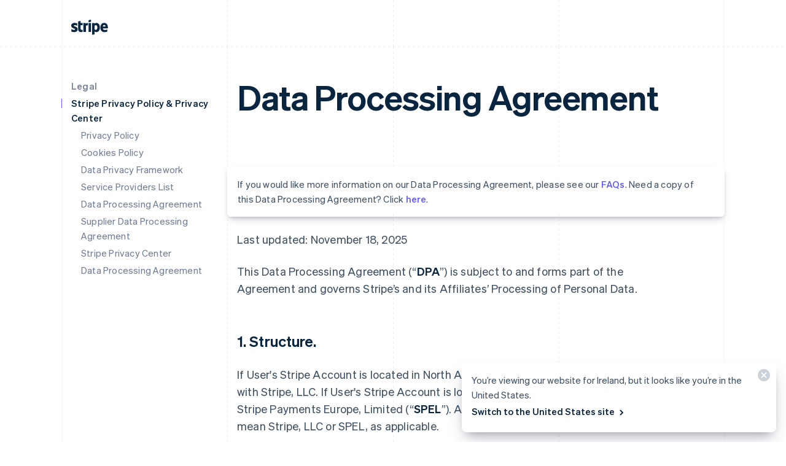

--- FILE ---
content_type: text/css; charset=utf-8
request_url: https://b.stripecdn.com/mkt-statics-srv/assets/v1-Light-b8ef30ce6bd4667ef9f4.css
body_size: 45
content:
.theme--Light{--backgroundColor:#f6f9fc;--linkColor:var(--accentColor);--linkHoverColor:#0a2540;--buttonColor:var(--accentColor);--buttonHoverColor:#0a2540;--buttonDisabledColor:#cfd7df;--buttonDisabledOpacity:0.7;--knockoutColor:#fff;--knockoutDisabledColor:#8898aa;--guideSolidColor:rgba(66,71,112,0.06);--guideDashedColor:rgba(66,71,112,0.09);--titleColor:#0a2540;--textColor:#425466;--formFieldDescriptionTextColor:#3f4b66;--inputBackground:#f6f9fc;--checkboxInputBackground:#e7ecf1;--inputPlaceholderColor:#727f96;--inputTextColor:#0a2540;--inputErrorAccentColor:#ff5996;--annotationColor:#8c9eb1;--maskFadeColor:rgba(0,0,0,0.4);--navColor:#0a2540;--navHoverColor:#0a2540;--navHoverOpacity:0.6;--footerColor:#0a2540;--cardBorderColor:#cbd6e0;--cardBorderColorSoft:#e7ecf1;--cardBackground:#fff;--subcardBackground:#f6f9fc;--gridSubcardBackground:#fff;--tableIconColor:#8c9eb1;--stripeAccentWhite:#fff;--stripeAccentLight:#e3e7ec;--stripeAccentDark:#0a2540;--bulletColor:#cfd7df;--footnoteTextColor:#4d5b78;--disclaimerTextColor:#707f98;--inlineCodeTextColor:#2c3a57;--inlineCodeBackground:#dce6ee;--socialLogoColor:#c4ccd8;--socialLogoHoverColor:#0a2540}.theme--Light.accent--Slate{--accentColor:#0a2540;--linkHoverOpacity:0.6;--buttonHoverOpacity:0.6}

--- FILE ---
content_type: text/javascript; charset=utf-8
request_url: https://b.stripecdn.com/mkt-statics-srv/assets/v1-LocaleControl-YRQBV72B.js
body_size: 538
content:
import{b as d,d as u}from"./v1-chunk-OABQ5DF7.js";import"./v1-chunk-QAMXPDSP.js";import{b as h,c as p}from"./v1-chunk-ZDR7RJND.js";import{j as l}from"./v1-chunk-KWARAS4N.js";u();var c="LocaleControl--visible",s=window.PointerEvent?{up:"pointerup"}:{up:"touchstart"},r=class extends h{constructor(){super(...arguments);this.items=[];this.isOpen=!1;this.handleTriggerClick=e=>{e.stopPropagation(),e.preventDefault(),this.isOpen?this.close():this.open()};this.handleTriggerKeyDown=e=>{(e.key===" "||e.key==="Enter")&&(e.preventDefault(),this.isOpen?this.close():this.open())};this.handleItemClick=e=>{let t=e.currentTarget,n=t.dataset.countryCode,i=t.dataset.languageCode,o=t.dataset.displayName;if(o&&(this.triggerLabel.innerText=o),n&&i){let a=window.location.hostname.match(".dev.stripe.me")?".dev.stripe.me":".stripe.com";this.cookies.set("country",n,{domain:a}),this.cookies.set("locale",i,{domain:a})}};this.handleElClick=e=>{e.stopPropagation()};this.handleBodyClick=()=>{this.close()};this.handlePopupOpening=e=>{e.detail.dispatcher!==this&&this.close()};this.open=()=>{this.isOpen||(this.el.classList.add(c),this.registerArrowKeyNavigation(),this.trigger.setAttribute("aria-expanded","true"),this.popup.setAttribute("aria-hidden","false"),this.isOpen=!0,document.body.dispatchEvent(new CustomEvent("popup:open",{bubbles:!0,detail:{dispatcher:this}})))};this.close=()=>{this.el.classList.remove(c),this.trigger.setAttribute("aria-expanded","false"),this.popup.setAttribute("aria-hidden","true"),this.unregisterArrowKeyNavigation(),this.isOpen=!1};this.registerArrowKeyNavigation=()=>{this.keydownHandler!==void 0&&this.unregisterArrowKeyNavigation();let e=0,t=this.popup.querySelectorAll("a"),n=this.popup.querySelector('[data-globalization-active="true"]');t.forEach((i,o)=>{i===n&&(e=o)}),t[e].focus(),this.keydownHandler=i=>{i.key==="ArrowUp"||i.key==="Tab"&&i.shiftKey?(i.preventDefault(),e-=1,e<0&&(e+=t.length),t[e].focus()):(i.key==="ArrowDown"||i.key==="Tab"&&!i.shiftKey)&&(i.preventDefault(),e+=1,e>=t.length&&(e-=t.length),t[e].focus())},this.el.addEventListener("keydown",this.keydownHandler)};this.unregisterArrowKeyNavigation=()=>{this.keydownHandler&&this.el.removeEventListener("keydown",this.keydownHandler),this.keydownHandler=void 0};this.startCloseTimeout=()=>{this.closePopupTimeout=window.setTimeout(this.close,50)};this.stopCloseTimeout=()=>{clearTimeout(self.closePopupTimeout)}}connect(){return l(this,null,function*(){this.cookies=this.cookies||new d;let e=document.body;e&&(e.addEventListener(s.up,this.handleBodyClick),e.addEventListener("escape:keydown",this.handleBodyClick),e.addEventListener("popup:open",this.handlePopupOpening)),this.trigger.addEventListener(s.up,this.handleTriggerClick),this.trigger.addEventListener("keydown",this.handleTriggerKeyDown),this.el.addEventListener(s.up,this.handleElClick),this.items.forEach(n=>{n.addEventListener(s.up,this.handleItemClick)}),this.popup.querySelectorAll("a").forEach(n=>n.setAttribute("tabindex","-1"))})}disconnect(){let e=document.body;e&&(e.removeEventListener(s.up,this.handleBodyClick),e.removeEventListener("escape:keydown",this.handleBodyClick),e.removeEventListener("popup:open",this.handlePopupOpening)),this.trigger.removeEventListener(s.up,this.handleTriggerClick),this.trigger.removeEventListener("keydown",this.handleTriggerKeyDown),this.el.removeEventListener(s.up,this.handleElClick),this.items.forEach(t=>{t.removeEventListener(s.up,this.handleItemClick)})}};p.register("LocaleControl",r);export{r as LocaleControl};
